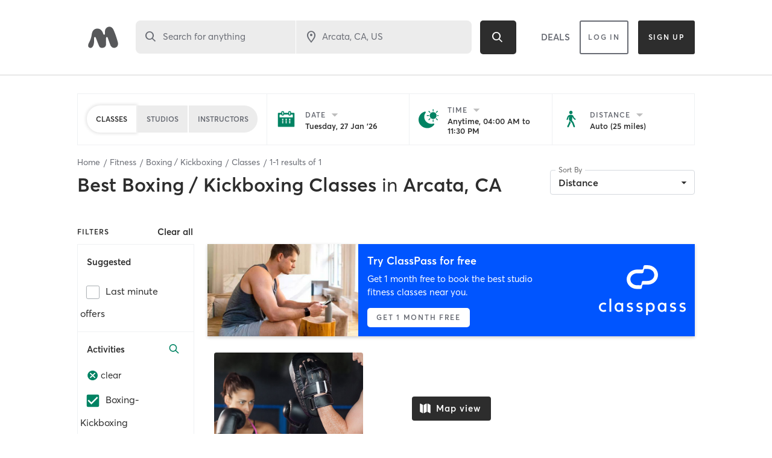

--- FILE ---
content_type: text/html; charset=utf-8
request_url: https://www.google.com/recaptcha/api2/anchor?ar=1&k=6Le95awUAAAAAIXSP9TcpPEng7Y6GdSkt7n46bAR&co=aHR0cHM6Ly93d3cubWluZGJvZHlvbmxpbmUuY29tOjQ0Mw..&hl=en&type=image&v=N67nZn4AqZkNcbeMu4prBgzg&theme=light&size=invisible&badge=bottomright&anchor-ms=20000&execute-ms=30000&cb=i0ftvkoazpve
body_size: 49554
content:
<!DOCTYPE HTML><html dir="ltr" lang="en"><head><meta http-equiv="Content-Type" content="text/html; charset=UTF-8">
<meta http-equiv="X-UA-Compatible" content="IE=edge">
<title>reCAPTCHA</title>
<style type="text/css">
/* cyrillic-ext */
@font-face {
  font-family: 'Roboto';
  font-style: normal;
  font-weight: 400;
  font-stretch: 100%;
  src: url(//fonts.gstatic.com/s/roboto/v48/KFO7CnqEu92Fr1ME7kSn66aGLdTylUAMa3GUBHMdazTgWw.woff2) format('woff2');
  unicode-range: U+0460-052F, U+1C80-1C8A, U+20B4, U+2DE0-2DFF, U+A640-A69F, U+FE2E-FE2F;
}
/* cyrillic */
@font-face {
  font-family: 'Roboto';
  font-style: normal;
  font-weight: 400;
  font-stretch: 100%;
  src: url(//fonts.gstatic.com/s/roboto/v48/KFO7CnqEu92Fr1ME7kSn66aGLdTylUAMa3iUBHMdazTgWw.woff2) format('woff2');
  unicode-range: U+0301, U+0400-045F, U+0490-0491, U+04B0-04B1, U+2116;
}
/* greek-ext */
@font-face {
  font-family: 'Roboto';
  font-style: normal;
  font-weight: 400;
  font-stretch: 100%;
  src: url(//fonts.gstatic.com/s/roboto/v48/KFO7CnqEu92Fr1ME7kSn66aGLdTylUAMa3CUBHMdazTgWw.woff2) format('woff2');
  unicode-range: U+1F00-1FFF;
}
/* greek */
@font-face {
  font-family: 'Roboto';
  font-style: normal;
  font-weight: 400;
  font-stretch: 100%;
  src: url(//fonts.gstatic.com/s/roboto/v48/KFO7CnqEu92Fr1ME7kSn66aGLdTylUAMa3-UBHMdazTgWw.woff2) format('woff2');
  unicode-range: U+0370-0377, U+037A-037F, U+0384-038A, U+038C, U+038E-03A1, U+03A3-03FF;
}
/* math */
@font-face {
  font-family: 'Roboto';
  font-style: normal;
  font-weight: 400;
  font-stretch: 100%;
  src: url(//fonts.gstatic.com/s/roboto/v48/KFO7CnqEu92Fr1ME7kSn66aGLdTylUAMawCUBHMdazTgWw.woff2) format('woff2');
  unicode-range: U+0302-0303, U+0305, U+0307-0308, U+0310, U+0312, U+0315, U+031A, U+0326-0327, U+032C, U+032F-0330, U+0332-0333, U+0338, U+033A, U+0346, U+034D, U+0391-03A1, U+03A3-03A9, U+03B1-03C9, U+03D1, U+03D5-03D6, U+03F0-03F1, U+03F4-03F5, U+2016-2017, U+2034-2038, U+203C, U+2040, U+2043, U+2047, U+2050, U+2057, U+205F, U+2070-2071, U+2074-208E, U+2090-209C, U+20D0-20DC, U+20E1, U+20E5-20EF, U+2100-2112, U+2114-2115, U+2117-2121, U+2123-214F, U+2190, U+2192, U+2194-21AE, U+21B0-21E5, U+21F1-21F2, U+21F4-2211, U+2213-2214, U+2216-22FF, U+2308-230B, U+2310, U+2319, U+231C-2321, U+2336-237A, U+237C, U+2395, U+239B-23B7, U+23D0, U+23DC-23E1, U+2474-2475, U+25AF, U+25B3, U+25B7, U+25BD, U+25C1, U+25CA, U+25CC, U+25FB, U+266D-266F, U+27C0-27FF, U+2900-2AFF, U+2B0E-2B11, U+2B30-2B4C, U+2BFE, U+3030, U+FF5B, U+FF5D, U+1D400-1D7FF, U+1EE00-1EEFF;
}
/* symbols */
@font-face {
  font-family: 'Roboto';
  font-style: normal;
  font-weight: 400;
  font-stretch: 100%;
  src: url(//fonts.gstatic.com/s/roboto/v48/KFO7CnqEu92Fr1ME7kSn66aGLdTylUAMaxKUBHMdazTgWw.woff2) format('woff2');
  unicode-range: U+0001-000C, U+000E-001F, U+007F-009F, U+20DD-20E0, U+20E2-20E4, U+2150-218F, U+2190, U+2192, U+2194-2199, U+21AF, U+21E6-21F0, U+21F3, U+2218-2219, U+2299, U+22C4-22C6, U+2300-243F, U+2440-244A, U+2460-24FF, U+25A0-27BF, U+2800-28FF, U+2921-2922, U+2981, U+29BF, U+29EB, U+2B00-2BFF, U+4DC0-4DFF, U+FFF9-FFFB, U+10140-1018E, U+10190-1019C, U+101A0, U+101D0-101FD, U+102E0-102FB, U+10E60-10E7E, U+1D2C0-1D2D3, U+1D2E0-1D37F, U+1F000-1F0FF, U+1F100-1F1AD, U+1F1E6-1F1FF, U+1F30D-1F30F, U+1F315, U+1F31C, U+1F31E, U+1F320-1F32C, U+1F336, U+1F378, U+1F37D, U+1F382, U+1F393-1F39F, U+1F3A7-1F3A8, U+1F3AC-1F3AF, U+1F3C2, U+1F3C4-1F3C6, U+1F3CA-1F3CE, U+1F3D4-1F3E0, U+1F3ED, U+1F3F1-1F3F3, U+1F3F5-1F3F7, U+1F408, U+1F415, U+1F41F, U+1F426, U+1F43F, U+1F441-1F442, U+1F444, U+1F446-1F449, U+1F44C-1F44E, U+1F453, U+1F46A, U+1F47D, U+1F4A3, U+1F4B0, U+1F4B3, U+1F4B9, U+1F4BB, U+1F4BF, U+1F4C8-1F4CB, U+1F4D6, U+1F4DA, U+1F4DF, U+1F4E3-1F4E6, U+1F4EA-1F4ED, U+1F4F7, U+1F4F9-1F4FB, U+1F4FD-1F4FE, U+1F503, U+1F507-1F50B, U+1F50D, U+1F512-1F513, U+1F53E-1F54A, U+1F54F-1F5FA, U+1F610, U+1F650-1F67F, U+1F687, U+1F68D, U+1F691, U+1F694, U+1F698, U+1F6AD, U+1F6B2, U+1F6B9-1F6BA, U+1F6BC, U+1F6C6-1F6CF, U+1F6D3-1F6D7, U+1F6E0-1F6EA, U+1F6F0-1F6F3, U+1F6F7-1F6FC, U+1F700-1F7FF, U+1F800-1F80B, U+1F810-1F847, U+1F850-1F859, U+1F860-1F887, U+1F890-1F8AD, U+1F8B0-1F8BB, U+1F8C0-1F8C1, U+1F900-1F90B, U+1F93B, U+1F946, U+1F984, U+1F996, U+1F9E9, U+1FA00-1FA6F, U+1FA70-1FA7C, U+1FA80-1FA89, U+1FA8F-1FAC6, U+1FACE-1FADC, U+1FADF-1FAE9, U+1FAF0-1FAF8, U+1FB00-1FBFF;
}
/* vietnamese */
@font-face {
  font-family: 'Roboto';
  font-style: normal;
  font-weight: 400;
  font-stretch: 100%;
  src: url(//fonts.gstatic.com/s/roboto/v48/KFO7CnqEu92Fr1ME7kSn66aGLdTylUAMa3OUBHMdazTgWw.woff2) format('woff2');
  unicode-range: U+0102-0103, U+0110-0111, U+0128-0129, U+0168-0169, U+01A0-01A1, U+01AF-01B0, U+0300-0301, U+0303-0304, U+0308-0309, U+0323, U+0329, U+1EA0-1EF9, U+20AB;
}
/* latin-ext */
@font-face {
  font-family: 'Roboto';
  font-style: normal;
  font-weight: 400;
  font-stretch: 100%;
  src: url(//fonts.gstatic.com/s/roboto/v48/KFO7CnqEu92Fr1ME7kSn66aGLdTylUAMa3KUBHMdazTgWw.woff2) format('woff2');
  unicode-range: U+0100-02BA, U+02BD-02C5, U+02C7-02CC, U+02CE-02D7, U+02DD-02FF, U+0304, U+0308, U+0329, U+1D00-1DBF, U+1E00-1E9F, U+1EF2-1EFF, U+2020, U+20A0-20AB, U+20AD-20C0, U+2113, U+2C60-2C7F, U+A720-A7FF;
}
/* latin */
@font-face {
  font-family: 'Roboto';
  font-style: normal;
  font-weight: 400;
  font-stretch: 100%;
  src: url(//fonts.gstatic.com/s/roboto/v48/KFO7CnqEu92Fr1ME7kSn66aGLdTylUAMa3yUBHMdazQ.woff2) format('woff2');
  unicode-range: U+0000-00FF, U+0131, U+0152-0153, U+02BB-02BC, U+02C6, U+02DA, U+02DC, U+0304, U+0308, U+0329, U+2000-206F, U+20AC, U+2122, U+2191, U+2193, U+2212, U+2215, U+FEFF, U+FFFD;
}
/* cyrillic-ext */
@font-face {
  font-family: 'Roboto';
  font-style: normal;
  font-weight: 500;
  font-stretch: 100%;
  src: url(//fonts.gstatic.com/s/roboto/v48/KFO7CnqEu92Fr1ME7kSn66aGLdTylUAMa3GUBHMdazTgWw.woff2) format('woff2');
  unicode-range: U+0460-052F, U+1C80-1C8A, U+20B4, U+2DE0-2DFF, U+A640-A69F, U+FE2E-FE2F;
}
/* cyrillic */
@font-face {
  font-family: 'Roboto';
  font-style: normal;
  font-weight: 500;
  font-stretch: 100%;
  src: url(//fonts.gstatic.com/s/roboto/v48/KFO7CnqEu92Fr1ME7kSn66aGLdTylUAMa3iUBHMdazTgWw.woff2) format('woff2');
  unicode-range: U+0301, U+0400-045F, U+0490-0491, U+04B0-04B1, U+2116;
}
/* greek-ext */
@font-face {
  font-family: 'Roboto';
  font-style: normal;
  font-weight: 500;
  font-stretch: 100%;
  src: url(//fonts.gstatic.com/s/roboto/v48/KFO7CnqEu92Fr1ME7kSn66aGLdTylUAMa3CUBHMdazTgWw.woff2) format('woff2');
  unicode-range: U+1F00-1FFF;
}
/* greek */
@font-face {
  font-family: 'Roboto';
  font-style: normal;
  font-weight: 500;
  font-stretch: 100%;
  src: url(//fonts.gstatic.com/s/roboto/v48/KFO7CnqEu92Fr1ME7kSn66aGLdTylUAMa3-UBHMdazTgWw.woff2) format('woff2');
  unicode-range: U+0370-0377, U+037A-037F, U+0384-038A, U+038C, U+038E-03A1, U+03A3-03FF;
}
/* math */
@font-face {
  font-family: 'Roboto';
  font-style: normal;
  font-weight: 500;
  font-stretch: 100%;
  src: url(//fonts.gstatic.com/s/roboto/v48/KFO7CnqEu92Fr1ME7kSn66aGLdTylUAMawCUBHMdazTgWw.woff2) format('woff2');
  unicode-range: U+0302-0303, U+0305, U+0307-0308, U+0310, U+0312, U+0315, U+031A, U+0326-0327, U+032C, U+032F-0330, U+0332-0333, U+0338, U+033A, U+0346, U+034D, U+0391-03A1, U+03A3-03A9, U+03B1-03C9, U+03D1, U+03D5-03D6, U+03F0-03F1, U+03F4-03F5, U+2016-2017, U+2034-2038, U+203C, U+2040, U+2043, U+2047, U+2050, U+2057, U+205F, U+2070-2071, U+2074-208E, U+2090-209C, U+20D0-20DC, U+20E1, U+20E5-20EF, U+2100-2112, U+2114-2115, U+2117-2121, U+2123-214F, U+2190, U+2192, U+2194-21AE, U+21B0-21E5, U+21F1-21F2, U+21F4-2211, U+2213-2214, U+2216-22FF, U+2308-230B, U+2310, U+2319, U+231C-2321, U+2336-237A, U+237C, U+2395, U+239B-23B7, U+23D0, U+23DC-23E1, U+2474-2475, U+25AF, U+25B3, U+25B7, U+25BD, U+25C1, U+25CA, U+25CC, U+25FB, U+266D-266F, U+27C0-27FF, U+2900-2AFF, U+2B0E-2B11, U+2B30-2B4C, U+2BFE, U+3030, U+FF5B, U+FF5D, U+1D400-1D7FF, U+1EE00-1EEFF;
}
/* symbols */
@font-face {
  font-family: 'Roboto';
  font-style: normal;
  font-weight: 500;
  font-stretch: 100%;
  src: url(//fonts.gstatic.com/s/roboto/v48/KFO7CnqEu92Fr1ME7kSn66aGLdTylUAMaxKUBHMdazTgWw.woff2) format('woff2');
  unicode-range: U+0001-000C, U+000E-001F, U+007F-009F, U+20DD-20E0, U+20E2-20E4, U+2150-218F, U+2190, U+2192, U+2194-2199, U+21AF, U+21E6-21F0, U+21F3, U+2218-2219, U+2299, U+22C4-22C6, U+2300-243F, U+2440-244A, U+2460-24FF, U+25A0-27BF, U+2800-28FF, U+2921-2922, U+2981, U+29BF, U+29EB, U+2B00-2BFF, U+4DC0-4DFF, U+FFF9-FFFB, U+10140-1018E, U+10190-1019C, U+101A0, U+101D0-101FD, U+102E0-102FB, U+10E60-10E7E, U+1D2C0-1D2D3, U+1D2E0-1D37F, U+1F000-1F0FF, U+1F100-1F1AD, U+1F1E6-1F1FF, U+1F30D-1F30F, U+1F315, U+1F31C, U+1F31E, U+1F320-1F32C, U+1F336, U+1F378, U+1F37D, U+1F382, U+1F393-1F39F, U+1F3A7-1F3A8, U+1F3AC-1F3AF, U+1F3C2, U+1F3C4-1F3C6, U+1F3CA-1F3CE, U+1F3D4-1F3E0, U+1F3ED, U+1F3F1-1F3F3, U+1F3F5-1F3F7, U+1F408, U+1F415, U+1F41F, U+1F426, U+1F43F, U+1F441-1F442, U+1F444, U+1F446-1F449, U+1F44C-1F44E, U+1F453, U+1F46A, U+1F47D, U+1F4A3, U+1F4B0, U+1F4B3, U+1F4B9, U+1F4BB, U+1F4BF, U+1F4C8-1F4CB, U+1F4D6, U+1F4DA, U+1F4DF, U+1F4E3-1F4E6, U+1F4EA-1F4ED, U+1F4F7, U+1F4F9-1F4FB, U+1F4FD-1F4FE, U+1F503, U+1F507-1F50B, U+1F50D, U+1F512-1F513, U+1F53E-1F54A, U+1F54F-1F5FA, U+1F610, U+1F650-1F67F, U+1F687, U+1F68D, U+1F691, U+1F694, U+1F698, U+1F6AD, U+1F6B2, U+1F6B9-1F6BA, U+1F6BC, U+1F6C6-1F6CF, U+1F6D3-1F6D7, U+1F6E0-1F6EA, U+1F6F0-1F6F3, U+1F6F7-1F6FC, U+1F700-1F7FF, U+1F800-1F80B, U+1F810-1F847, U+1F850-1F859, U+1F860-1F887, U+1F890-1F8AD, U+1F8B0-1F8BB, U+1F8C0-1F8C1, U+1F900-1F90B, U+1F93B, U+1F946, U+1F984, U+1F996, U+1F9E9, U+1FA00-1FA6F, U+1FA70-1FA7C, U+1FA80-1FA89, U+1FA8F-1FAC6, U+1FACE-1FADC, U+1FADF-1FAE9, U+1FAF0-1FAF8, U+1FB00-1FBFF;
}
/* vietnamese */
@font-face {
  font-family: 'Roboto';
  font-style: normal;
  font-weight: 500;
  font-stretch: 100%;
  src: url(//fonts.gstatic.com/s/roboto/v48/KFO7CnqEu92Fr1ME7kSn66aGLdTylUAMa3OUBHMdazTgWw.woff2) format('woff2');
  unicode-range: U+0102-0103, U+0110-0111, U+0128-0129, U+0168-0169, U+01A0-01A1, U+01AF-01B0, U+0300-0301, U+0303-0304, U+0308-0309, U+0323, U+0329, U+1EA0-1EF9, U+20AB;
}
/* latin-ext */
@font-face {
  font-family: 'Roboto';
  font-style: normal;
  font-weight: 500;
  font-stretch: 100%;
  src: url(//fonts.gstatic.com/s/roboto/v48/KFO7CnqEu92Fr1ME7kSn66aGLdTylUAMa3KUBHMdazTgWw.woff2) format('woff2');
  unicode-range: U+0100-02BA, U+02BD-02C5, U+02C7-02CC, U+02CE-02D7, U+02DD-02FF, U+0304, U+0308, U+0329, U+1D00-1DBF, U+1E00-1E9F, U+1EF2-1EFF, U+2020, U+20A0-20AB, U+20AD-20C0, U+2113, U+2C60-2C7F, U+A720-A7FF;
}
/* latin */
@font-face {
  font-family: 'Roboto';
  font-style: normal;
  font-weight: 500;
  font-stretch: 100%;
  src: url(//fonts.gstatic.com/s/roboto/v48/KFO7CnqEu92Fr1ME7kSn66aGLdTylUAMa3yUBHMdazQ.woff2) format('woff2');
  unicode-range: U+0000-00FF, U+0131, U+0152-0153, U+02BB-02BC, U+02C6, U+02DA, U+02DC, U+0304, U+0308, U+0329, U+2000-206F, U+20AC, U+2122, U+2191, U+2193, U+2212, U+2215, U+FEFF, U+FFFD;
}
/* cyrillic-ext */
@font-face {
  font-family: 'Roboto';
  font-style: normal;
  font-weight: 900;
  font-stretch: 100%;
  src: url(//fonts.gstatic.com/s/roboto/v48/KFO7CnqEu92Fr1ME7kSn66aGLdTylUAMa3GUBHMdazTgWw.woff2) format('woff2');
  unicode-range: U+0460-052F, U+1C80-1C8A, U+20B4, U+2DE0-2DFF, U+A640-A69F, U+FE2E-FE2F;
}
/* cyrillic */
@font-face {
  font-family: 'Roboto';
  font-style: normal;
  font-weight: 900;
  font-stretch: 100%;
  src: url(//fonts.gstatic.com/s/roboto/v48/KFO7CnqEu92Fr1ME7kSn66aGLdTylUAMa3iUBHMdazTgWw.woff2) format('woff2');
  unicode-range: U+0301, U+0400-045F, U+0490-0491, U+04B0-04B1, U+2116;
}
/* greek-ext */
@font-face {
  font-family: 'Roboto';
  font-style: normal;
  font-weight: 900;
  font-stretch: 100%;
  src: url(//fonts.gstatic.com/s/roboto/v48/KFO7CnqEu92Fr1ME7kSn66aGLdTylUAMa3CUBHMdazTgWw.woff2) format('woff2');
  unicode-range: U+1F00-1FFF;
}
/* greek */
@font-face {
  font-family: 'Roboto';
  font-style: normal;
  font-weight: 900;
  font-stretch: 100%;
  src: url(//fonts.gstatic.com/s/roboto/v48/KFO7CnqEu92Fr1ME7kSn66aGLdTylUAMa3-UBHMdazTgWw.woff2) format('woff2');
  unicode-range: U+0370-0377, U+037A-037F, U+0384-038A, U+038C, U+038E-03A1, U+03A3-03FF;
}
/* math */
@font-face {
  font-family: 'Roboto';
  font-style: normal;
  font-weight: 900;
  font-stretch: 100%;
  src: url(//fonts.gstatic.com/s/roboto/v48/KFO7CnqEu92Fr1ME7kSn66aGLdTylUAMawCUBHMdazTgWw.woff2) format('woff2');
  unicode-range: U+0302-0303, U+0305, U+0307-0308, U+0310, U+0312, U+0315, U+031A, U+0326-0327, U+032C, U+032F-0330, U+0332-0333, U+0338, U+033A, U+0346, U+034D, U+0391-03A1, U+03A3-03A9, U+03B1-03C9, U+03D1, U+03D5-03D6, U+03F0-03F1, U+03F4-03F5, U+2016-2017, U+2034-2038, U+203C, U+2040, U+2043, U+2047, U+2050, U+2057, U+205F, U+2070-2071, U+2074-208E, U+2090-209C, U+20D0-20DC, U+20E1, U+20E5-20EF, U+2100-2112, U+2114-2115, U+2117-2121, U+2123-214F, U+2190, U+2192, U+2194-21AE, U+21B0-21E5, U+21F1-21F2, U+21F4-2211, U+2213-2214, U+2216-22FF, U+2308-230B, U+2310, U+2319, U+231C-2321, U+2336-237A, U+237C, U+2395, U+239B-23B7, U+23D0, U+23DC-23E1, U+2474-2475, U+25AF, U+25B3, U+25B7, U+25BD, U+25C1, U+25CA, U+25CC, U+25FB, U+266D-266F, U+27C0-27FF, U+2900-2AFF, U+2B0E-2B11, U+2B30-2B4C, U+2BFE, U+3030, U+FF5B, U+FF5D, U+1D400-1D7FF, U+1EE00-1EEFF;
}
/* symbols */
@font-face {
  font-family: 'Roboto';
  font-style: normal;
  font-weight: 900;
  font-stretch: 100%;
  src: url(//fonts.gstatic.com/s/roboto/v48/KFO7CnqEu92Fr1ME7kSn66aGLdTylUAMaxKUBHMdazTgWw.woff2) format('woff2');
  unicode-range: U+0001-000C, U+000E-001F, U+007F-009F, U+20DD-20E0, U+20E2-20E4, U+2150-218F, U+2190, U+2192, U+2194-2199, U+21AF, U+21E6-21F0, U+21F3, U+2218-2219, U+2299, U+22C4-22C6, U+2300-243F, U+2440-244A, U+2460-24FF, U+25A0-27BF, U+2800-28FF, U+2921-2922, U+2981, U+29BF, U+29EB, U+2B00-2BFF, U+4DC0-4DFF, U+FFF9-FFFB, U+10140-1018E, U+10190-1019C, U+101A0, U+101D0-101FD, U+102E0-102FB, U+10E60-10E7E, U+1D2C0-1D2D3, U+1D2E0-1D37F, U+1F000-1F0FF, U+1F100-1F1AD, U+1F1E6-1F1FF, U+1F30D-1F30F, U+1F315, U+1F31C, U+1F31E, U+1F320-1F32C, U+1F336, U+1F378, U+1F37D, U+1F382, U+1F393-1F39F, U+1F3A7-1F3A8, U+1F3AC-1F3AF, U+1F3C2, U+1F3C4-1F3C6, U+1F3CA-1F3CE, U+1F3D4-1F3E0, U+1F3ED, U+1F3F1-1F3F3, U+1F3F5-1F3F7, U+1F408, U+1F415, U+1F41F, U+1F426, U+1F43F, U+1F441-1F442, U+1F444, U+1F446-1F449, U+1F44C-1F44E, U+1F453, U+1F46A, U+1F47D, U+1F4A3, U+1F4B0, U+1F4B3, U+1F4B9, U+1F4BB, U+1F4BF, U+1F4C8-1F4CB, U+1F4D6, U+1F4DA, U+1F4DF, U+1F4E3-1F4E6, U+1F4EA-1F4ED, U+1F4F7, U+1F4F9-1F4FB, U+1F4FD-1F4FE, U+1F503, U+1F507-1F50B, U+1F50D, U+1F512-1F513, U+1F53E-1F54A, U+1F54F-1F5FA, U+1F610, U+1F650-1F67F, U+1F687, U+1F68D, U+1F691, U+1F694, U+1F698, U+1F6AD, U+1F6B2, U+1F6B9-1F6BA, U+1F6BC, U+1F6C6-1F6CF, U+1F6D3-1F6D7, U+1F6E0-1F6EA, U+1F6F0-1F6F3, U+1F6F7-1F6FC, U+1F700-1F7FF, U+1F800-1F80B, U+1F810-1F847, U+1F850-1F859, U+1F860-1F887, U+1F890-1F8AD, U+1F8B0-1F8BB, U+1F8C0-1F8C1, U+1F900-1F90B, U+1F93B, U+1F946, U+1F984, U+1F996, U+1F9E9, U+1FA00-1FA6F, U+1FA70-1FA7C, U+1FA80-1FA89, U+1FA8F-1FAC6, U+1FACE-1FADC, U+1FADF-1FAE9, U+1FAF0-1FAF8, U+1FB00-1FBFF;
}
/* vietnamese */
@font-face {
  font-family: 'Roboto';
  font-style: normal;
  font-weight: 900;
  font-stretch: 100%;
  src: url(//fonts.gstatic.com/s/roboto/v48/KFO7CnqEu92Fr1ME7kSn66aGLdTylUAMa3OUBHMdazTgWw.woff2) format('woff2');
  unicode-range: U+0102-0103, U+0110-0111, U+0128-0129, U+0168-0169, U+01A0-01A1, U+01AF-01B0, U+0300-0301, U+0303-0304, U+0308-0309, U+0323, U+0329, U+1EA0-1EF9, U+20AB;
}
/* latin-ext */
@font-face {
  font-family: 'Roboto';
  font-style: normal;
  font-weight: 900;
  font-stretch: 100%;
  src: url(//fonts.gstatic.com/s/roboto/v48/KFO7CnqEu92Fr1ME7kSn66aGLdTylUAMa3KUBHMdazTgWw.woff2) format('woff2');
  unicode-range: U+0100-02BA, U+02BD-02C5, U+02C7-02CC, U+02CE-02D7, U+02DD-02FF, U+0304, U+0308, U+0329, U+1D00-1DBF, U+1E00-1E9F, U+1EF2-1EFF, U+2020, U+20A0-20AB, U+20AD-20C0, U+2113, U+2C60-2C7F, U+A720-A7FF;
}
/* latin */
@font-face {
  font-family: 'Roboto';
  font-style: normal;
  font-weight: 900;
  font-stretch: 100%;
  src: url(//fonts.gstatic.com/s/roboto/v48/KFO7CnqEu92Fr1ME7kSn66aGLdTylUAMa3yUBHMdazQ.woff2) format('woff2');
  unicode-range: U+0000-00FF, U+0131, U+0152-0153, U+02BB-02BC, U+02C6, U+02DA, U+02DC, U+0304, U+0308, U+0329, U+2000-206F, U+20AC, U+2122, U+2191, U+2193, U+2212, U+2215, U+FEFF, U+FFFD;
}

</style>
<link rel="stylesheet" type="text/css" href="https://www.gstatic.com/recaptcha/releases/N67nZn4AqZkNcbeMu4prBgzg/styles__ltr.css">
<script nonce="JBf_-YgHjj7YPvQ_AdIzaQ" type="text/javascript">window['__recaptcha_api'] = 'https://www.google.com/recaptcha/api2/';</script>
<script type="text/javascript" src="https://www.gstatic.com/recaptcha/releases/N67nZn4AqZkNcbeMu4prBgzg/recaptcha__en.js" nonce="JBf_-YgHjj7YPvQ_AdIzaQ">
      
    </script></head>
<body><div id="rc-anchor-alert" class="rc-anchor-alert"></div>
<input type="hidden" id="recaptcha-token" value="[base64]">
<script type="text/javascript" nonce="JBf_-YgHjj7YPvQ_AdIzaQ">
      recaptcha.anchor.Main.init("[\x22ainput\x22,[\x22bgdata\x22,\x22\x22,\[base64]/[base64]/[base64]/bmV3IHJbeF0oY1swXSk6RT09Mj9uZXcgclt4XShjWzBdLGNbMV0pOkU9PTM/bmV3IHJbeF0oY1swXSxjWzFdLGNbMl0pOkU9PTQ/[base64]/[base64]/[base64]/[base64]/[base64]/[base64]/[base64]/[base64]\x22,\[base64]\\u003d\\u003d\x22,\x22wpLDrcOgwqvCrsOew6XDp8O/[base64]/CoRlUwpjDucKIw6nDt8OzwqbDlcO5DMOLwrfCjHnDpELDtgQDw7BDwpbCq3g/[base64]/DiMOxw5vDs8KoJnsMw5U4KBXDo1TDqcObAcK0wrDDlRDDn8OXw6Vww4UJwqxHwrpWw6DCswpnw40bUyB0wqjDk8K+w7PCtsKLwoDDk8K4w44HSUAiUcKFw74XcEd5DCRVEkzDiMKiwroaU8Kew6kIRMKlcUvClTPDm8KSwpfDknA/w43ChRJSPsKfw7/DmF8pMMOpVnXDmMK3w7XDhcKXO8OnS8OFwq/CnxzCug1OMxvDkcKUFcKEwqbCoGPDp8KAwqhgw67CnxXCiWfCgcObKsO2w4owVcOiw7PDtcO9w5BBwpjDjEDCjyo/YAY1OFc7O8OOXkXCoRjDrcOmw7/DicOGw6QuwrPCoz9tw7t3wpDDrsK1RjARO8KNdMOEcsOlwp/DrsO4w6vCrn7DvjtNLMOEJsKAecK1P8OXw6XDv10cwqzCvThsw5UnwrELw4TDqcKKwojDt2fChHHDtMOuGwjDrgDCsMODHU4pwql3w53CrcOdw6hzNALCg8KZNUx/Nm8ZPMOsw6lKwoUmGAZsw59qwp/[base64]/DrcOpYsKrZsKbwpvCkiDDpcOoemoOw4vDqjjDhMK7NMONPsOAw4HCt8KiDcKKwrrChsOrZcKUw7/Cm8KawpnCpsO6XDMCw6XDuwTDncKUw51CTcKOw4hRWMOaUMOaT2jDr8KxBcKtLsKswphURcOSw4TCgWRgwrAqDD8aPMOMSDrChHILBcOhc8Ojw6TDiTHCnWbDmUMEw7vCmlEwwoHCkhloNDfDjMOMw4EGw5FtHSXCgjEaw4rCliUMGn/[base64]/DlTPCoBsBw48Pw7/Do8K/w6vClVAOCGJcZsOVIsOZLcODw7TDuwxqwpnCqsOaWxMNV8OQTsOiwpjDl8OFHjLDg8Kjw7c4w7YvQwvDisKATxDCiFRiw7jCpsKVdcKKwrDCk20Pw7TDt8K0PMOXIsKXwpYBOkfCtjcNRW1qwr7CqQQzLsK6w4zCrAXDosOywoQPORjCmG/CocO5wrpNIHFewrIUck/[base64]/DvMOWBHfCk8K3wpUoD8KBIRfDrmfDgMO4w7TDuDjCvcKRUDnDoRHDryhGVMKlw4gNw6Eaw7EqwrVhw6d/SCNiDF4QbsOgw4DCjcK4JlXCkiTCpcOnw55uwpHCrMKpIRfCuiNadcOaecKaNh7Dmh8FA8ODLUnCs2jDn3A/[base64]/[base64]/RMKpGyTCsBt5LcONwoxJwpfDtsOATTvDi8O2wopnSMKed0jDm0EUwrRzw4p/[base64]/DrR4XwrrCq8KSwr5DDMK1DsOyJXXDtcK5OnFKwpxyBQkORHHDmMKwwrM/N2FKM8O3wpvCjk3CicKZw6MgwopAwoDDqMORGQNkBMOdCArDvTnDkMOawrV6PHzDr8OAFkXCu8KNw4IPwrZAw5pcKDfDksOOMcKff8KfYEh1wp/DgnRZAzvCnkhgBsKsLxR6w4vChsKwBWXDp8KON8KYwpzChcKba8OfwrMvwrvDpsK9NsKTw63CnMKPRMKkIETDjR/CsjwFf8K/w5TDiMO8w61ww5wzH8KOwpJFIDPDvC54KMO3I8KUSx88w7R2HsOCWMK9wobCtcK8wph7RgbCssOXwozCkRnDvBHDucOrUsKawoXDj2nDp0jDg0DCpHgawp83VsKlw4zCsMOWwpsywp/[base64]/[base64]/[base64]/CkDMcwpENdcK4woTDv8K7e8KnFFHDpMKvw7LDsyR9dUowwrYBNMKQW8K4BgLCjcOhw4LDusOQV8OxDWUGGBQbwovCnn4Vw5HCswbDgH43wp3DjMOtw7HDmgbDvsKcBFY1G8K2w6DDmV5dw77DocOawpfDucKbFTPCrnVFMy5jdw/Di1DCvEHDr3USwoA6w6DDh8ODSEAEw43CgcO7w6UkdXLDg8K3c8K1YMObJMKUwrBQI0UZw7BEw67DhkTDtMKEdsKPwrvDlcKjw5HDqyJWRmhzw4F7I8Kzw6dyLQ3DnUbCisOjw5fCosKbw4HCkcOkByTDgsOhwqbClgTDosOgFnPDoMOEwqPDjQ/Cpj4vw4o/w6rCvsKVW1RJc1zDi8Otw6bCgsKUV8OSb8OVEsKMesKDKsOhViPCuBVrPMKqwpnDmsKZwqPClTwUMsKTwqrDrMO6XVoJwo/Dg8KdIHXClU0qdQHCqyIDSMOKejPDqFMRU3zCmsKtWi7ChmE4wplOMcOFU8Kew7vDv8O7wpsqwo3DiBvCncKXw4jCv3Qzwq/CuMKWw45GwoB/K8O4w7AtOcOKRlk5w5HCl8K3w4IUwpFKwpLCjMKjeMOdFMOyOMKtXcK/woIMaQbCkFLCssO7wrh1LMOif8KzeCXDicOqw41vwqPCjUfDu3nCkcOGw7Bpw7dRW8KdwprDnsO6JMKnasOvwoHDkmhfw6NFST9ZwrQ3woZQwrU1UBYSwqvDggccYsKTwqpDw6PDmQ7Cug1PX3/DhGLCmMOQw6N3w5TCkEvCrMO9wr3DksObSnkFwozDssOuDMKaw4fDg0zCjnPClMKDw47Dn8KTMUHDvWDCmw/[base64]/[base64]/CtzHDs1Jtwq8MwqHDl8Onw6sOw68+I8OoFy9Qw4/[base64]/[base64]/Clnp9w5YjeFnDkhvDnMKWdsKDwonDvxRgP0zCvkLCl13Cq8OpS8Kow5jDrWPClT/DhMKKZ1YGN8OCJsK1MycICxBJwqvCmHQKw7LCmMKVwpU4w7vCpsKtw5YwFXM+GsOIw6/[base64]/Cj3TCliR0wrTCkMOaZiLCr8OeY8KHw5omw7PDhxcnwqtaBEgmwobDmE7Cm8OJQMOYw6LDkMOpwonDtwTCmMOOC8OpwqJvw7bDk8KNwonCisKPTcKJdVxYSMKZJRTDqD7Cu8KHKsOXwrHDuMOJFyc/wqXDusOKwoIAw5TCuzPDlcOqw6vDnsOuw4XCtMOew49pAz1gYVzDk20Aw5wCwqhTMVp8H1zDn8OVw43CinrCsMOyExLCtx/Ci8KSBsKkKWDCo8OpDcKowqJ/NkMkR8Kmwr9NwqTCszdJwrfCjsKSOcKRwossw40HJ8O1BxnCk8KhIMKUZA9vwovCisKtKcKkwq40woVyegdcw6jDoAQKMcKMO8KuaHchw4MSw73CmMOjIMO8w7FpFcOQBcKZaRN/wqbCpMKQGcKGGMKBecOfUsOZf8KZBXAjFMKHwo8vw5zCr8K5w4hBASfCiMOfwpjConV8SyAIwoDDgHxtw6/[base64]/[base64]/DhcKLw4jCgBtdw5ZTwqFjw6R8w7fCrCl1w4F6BBrDsMOHFy/DrUTDpsOZPsOdw5RBw7pFI8ONwqfDosKWLGLClmQWFibCkQEDwqEUw7jDsFAtAXjCjmY4H8KjUD0xw5lSNQ1+wqLCksKvB0lpwo5Vwp5EwropJMK1dMOZw5nCp8KAwrXCt8OOw45IwoPCgyNlwo/Diw7Cj8KiDgzCgUjDt8OMLMOoLRIZw44vw7NRIE/Cjipmwoo8w7h0Il8RdMOvLcOASMKBM8Kjw75Nw7zCgsO9AVrCpiJkwqISC8KHw6zDnlppd3DDpgXDqAZvw5PClwpxacO9GSvCoGzCqiJPOzfDvcOAw6lYcsKXEcKBwpB1wpEkwpEYImRvwqnDosOjwrLCs0ZtwoLDkWEzKFlaBcOWw4/CikPCtCkQwpjDqhcnF1soKcOvF0nCosK1wrPDvcKpTHHDsGNuO8KxwqMERHjCl8OowpwTCEEyJsOfwpzDgzbDh8OfwpUqWzDCtkRiw611wpxuLsO2eh3DrQHDhcOJwrVkw5lTQ0/Dr8O1PzPCosOiwqfDj8K7ewFwFMK/wq/DkzwzVEsZwqUIBinDqGLCgTt3S8O/w5Uvw5LCilPDm3HClzvDv0rCszXDg8K/TsOWSxwewoorSTBrw6Jyw70pIcKkMykMXFwdJm8Ow7TCvUfDiQjCscOBw78twocJw7TDrMKrw6xeasKXwqrDi8OKOCTCoHTDj8Kvwrx2woRSw50WFHjChyp/w7sLawXDrsKqL8OeVjrCrV40Y8OkwqMoeGdcHMOew6rCryUuw5XDisKGw4/Cn8OPNi1jScKuwonCh8OZYwHCjMOBw6nClDLCrsOywqXCsMKqwrJUADPCvcKEAMO3UTrDusKIwpLCkz8AwrLDpXEfwqvCgwU6woXCs8KhwrAqwqcQwoTDmMKSZ8Oywp3DqDFKw5Apw61/w4zDr8KQw5QWw7NlKcOhOBLDn1/Dv8O/w7w7w6AFw544w5AiYghEFcKOFsKZwp03DR3Di3DDlsKWfTk3UcKoNUslw7YnwqbCisO8w6nCmcO3L8KDVcKJYlLDusO1IsK+wqLDnsOvBcOVw6bCqmbDjyrDhh/Dqy8sJsKyBsKmYhzDhcKIKEJYw6fDpD3DjWEUw5/Cv8Kww4Qcw67CrsO8KsOJI8KQF8KFwqUBGjHCl2JGYxnCvcO9aTwbNMKFw4EzwrUhU8OWwoVQwqNawqZCRcOQEMKOw55lfgZuw55twrTCq8OfSsO+TT/ChcOPw6FRw5TDv8KiX8O4w6PDpcOswp4DwrTCjcOXH23DgGwyworDs8KYJFxNV8OJQW/DnsKbwoJsw63Cj8Otwr4ywqrCpHZSw6plwqUPwrsyRmLCjkHCk1/[base64]/DvsKZaMODP8OAGsKHfMOmwo1waTvDpcOYXnjDu8KIwpxROsOFw5NVwpDCs3N8wp7DgWcUIsOJXsOSTMOKa3/CnVXDoDhHwpDCujPCiFtxAFTDpMO1EsO8BWzCv29+asKrwoFHBD/CnxRNw7wVw6jDm8OfwrN5GlrCvhHCuC4Gw4bDjhAlwr/Dh2Fcwo/[base64]/DvsOCw5kIJcOTBMKCGsKRw71gA8OAw77CuMOlUcKZwrDCrcOxFwvDhMOdw7JiEW7Ctm/[base64]/DjkPCvx/Ds8KgS8KGKjXDrDBoNcKLwq0HPMKjwpsiLsOrw4IKwp9ZFMO3wq/[base64]/Dt8Ocw78wS8KvWMKzcFfCvCdVw4jCicOAwrx8w4PDvcKMwofDlm09K8OCwp7CtsKww49LVcOge1XCssO5IQzCj8KMV8KWVl9YdEFFw54Sckh/bMOMTsKww5TCrsKmwpwpZMKNU8KUTDl3CMKRw4/Du3HDi13CvF3CvnpgNMKhVMO1w6Jyw70pw65rEwHCt8Kfck3DocKbesKsw6FLw71vKcKAw53CrsO8wqfDuCrDhcKrw6LCvsKGck7CkFg9dMORwrXClcKswrhbCB5pOR7Dqj5ewovDkGA9w6zDqcO0w7jCtMOuwpXDt3HDrMOQw4LDrE/CtX7CgMOQPkgHwrJBTGXCp8Kkw6rCskLDonXDmsO+Iihvwrkaw7ZvQAdWXyk/fzAAEMO0PsKmOcKAworCo3LCncO9w5dlRkFYHlvCqlMjw4LCgcO2w5zClnlzwqzDmGp5w6zCpA1uwrkeMMKDw69ZP8K6w7sYaggywpzDnUR1VmkOcMK/w45fUig3JMK5ZWzDgcKNKWrCrsKjPsKZJELDp8KBw7x0NcKxw7Viwr7Dji9/[base64]/DiMKowr5Xw6nCkcOrwot2w4HCosOIwozDpsKyUFI/[base64]/w5PDn3gTw6wxwqkiw5zCilJiHcOEwp3DgnQ2w4DCjmzDiMKkMFHDl8Oic2gjeB0hMsKWwp/DhU3CpcOOw73Din7Cg8OGECzCnSxrwr9Hw5J7wpnCnMKwwoILIsKnbDvCu2zCjzjCmzbDh3gpw6/CjsKMHA4Dw6shTMO7wo1uX8KpQkBXccO1acO5acOtwrjCpE/Cr3AeMcO1HTTCgMKcwpLDg3s7w6hFTcKlNsKFw6fDkUB1w47DvS0Cw6/Ct8K0wo/[base64]/CpDnDusODUsOzAhJoHSZHMsKTwpPDnxpcwqfDm07CvhXDnzZTwqXCt8K/wrNuM30Ow47CiETDr8KDO2Jqw6tZPsOCw5IewpdSw4fDvHTDiHR8w5Vjwp8Mw4fDr8OgwrPDr8Kqw6o8O8KiwrbCgyzDrsORUWXCl1nCmcOaNyvCvcKmannCrcOvwrEfEygywq/[base64]/DmHhYw7t3FMKgFMO0wpZHVMK/PFgyw5LCggPDjcKLwoggNMKKCA0BwqV5wpc2AxrDniMNw5I3w4xCw5bCuS7Cn3FGworDrwY5EHrCol11wofDlmXDn3TDjsKLRFUCw4jCmyXDggzDqsK1w7zCicK+w5o8wpl6NQHDtydBw5LCo8KxKMKAwqzCksKJwpIKHcOkL8KqwqRuw4sgRCApQSTDm8OIw4/DpRTCgXjDrkXDk2ICc18BNjjCs8KrNXsmw63DvMKXwrlkPMK3wqJLQynCol0Jw67Cn8OBw5vCuHkYbz/[base64]/[base64]/b0jDhjvCmcKXw7XDqQsNfcKYBsORwqXDgnvCqFfCpMKtJl0Cw7xnCU/DpMOOWsOPw5rDgWzCgMKEw4IsGF9OwobCqcOowq8hw7nCoWLDojnDnx4xwrfDi8Kow6nDpsKkw6/CqR4Ew4AhRsKnd2LCtwPCuW8dwrx3PiBEV8KXw5N0XU00QCPDsznCicO7P8KiYkjClBILw5BKw6zClW5dw7wdOhLCq8K2w7BwwqDCn8K5QXw/w5LDn8KDw7BfIMOJw7VDw63DtcOTwqs9w4lVw5/[base64]/[base64]/DksOmwrXCpcKpwp56wo3Dtzw0TEDDqD7CvnQwaiXDkgEBwovDuwMKBsOtAnxNJsObwqfDi8Kaw5rDg0U3RsKQC8KQE8KBw5wjAcKkBcKfwoLDsETCpcO8wo9DwpXCgWMTBSHCusKMwoxYIjo5w4Yuwq54asKrwofCl046wqE6GgHCr8O/w7FPw53DlMK8QsK6XDtHIAdfUcOUwqLCjsK8Wy1lw6Icw4nDpcOtw5UOw5vDiyYsw6HChyTCiUPCh8O/[base64]/CvR5xWMOQw7DDrsOcwooDwpHDnQwUecK4UE4LDMOmw4MfOcOjW8OTJ0XCg3F8E8KtUw3DtMO6DSDChMKNw7jDhsKsM8OEw4vDq33CnsOyw5HDnCfDgGLCjcOaGsKzw5c/bTt5wpIYN19Hw6TCscKuwofDisOdwrLCnsKPwq1hPcOcwp7CuMKmw7g7VHDDqHwyVUQZwpFvw6JlwrLDrgrDlT5GIALDjMOXcWHCjS7DssOqHgfCsMK5w6XCuMKFfkRwJG98PcKTw5cCH0PCv3xLw4/CnElQw5F1wpvDqcOKIsO4w43DvsKaDG3Cn8OGBsKJw6Y+wqjDgsKoBmbDnVMfw6bDiVYtYMK4bWlzw4vCicOYw5jDkcOsJE7CvRo5D8K6FMOwSMKFw6k5NG7DtcO4w7jCvMK7wrXCkMOSw6ArA8O/wqjDm8KwJVbCmcOPJcKMw6NBwoXCsMKiw654FcOxesO9wrRUwrbCvcKESXnDp8Kdw6fDonIHwoISQsKTwr5UAGzCm8OLRXZ9w5nDgkFawqTCpVDChybClS/CjnspwpHDpcKxw4zCssOiw7pzZsOEScKOV8K1NBLCpsKDOHlhwprDg0xbwoglJR8yNmMaw5zCt8KZwp3DpsOpw7NNw7UsPmIbw507Vx/[base64]/CjDhHPcKdwoZsBixZFsKdw6LCtGnDkMOqwrPDpMK/w5fChMK+acK5VCodV2fDqsOhw5VXLMOdw4TDl3rClcOqw67CjcKqw47CrMKmw7XCgcKnwosaw7BwwqjCqsKtUlbDksK0DR52w5UIKR45w7jDm3TCvhXDksO2w68tbEDCnRRuw4nCglTDkMK/[base64]/JS/Ds1rCtMOXw7rDrMK+wqzDuMOfGXxkwpJlbAxEQ8OBWB3CnMOnd8KqSMKZw5TCrmrDmSoZwrRYw4powozDtjZCMcOcwojDgU5aw5BJAcOwwpzCtcO6w455IMKhHCIwwr/Dq8K/[base64]/Ck8KAHiwMw68jwrp1HxVXY8K+dhbCrcOrw7XDp8KFwpzDicOTwrfCtSnCo8OBFTPCkxMaGXFrworDp8O/AsKsKMKhdmHDhMOIw7tVXcOkBmV3WsOtasOkRRDDl0bDuMOvwrPDmcOtc8OSwq/DssKUw4zChBARw6xew6AMOy0wQgpZw6TDqn/Cg0zCpQzDpBHDoGbDrXTDtcO7w7Q6BRHCtW1lV8OYwpoCwoLDr8Kowr8xw7gTPMODPsKUwrVtG8KSwpjDpsKuw6FPwptrwrMSwqlSFsOfwpBLDRvColgVw6jCsAXDgMOXwqArUnnCsiNMwo8gwro3FsOMd8Kywo15woVLw49Zw51pc23CtxjCozjCv110wp/[base64]/[base64]/ChWJLwoHChMK8PcO3woTCoMKyK0TClV7DlsKBwp/Ds8KKT8O+MwLClcKJwq7DkhjCm8ObPz7CksKRVGEWw7Muw4fDimDDn0TDu8Kew7A6KXLDsl/Ds8KAfMO8XsOsU8O/STPCg148wpJTQ8O+AzpZbwtgwo7Dg8OFTTDDksK9w4fDsMOUBnwjRmnDksOSeMKCayE4WVpcwrnDm0dwwrfDjMOiKTAnw6bChcKlwoNHw7EPwpTCgFQ1wrEYDm0Vw5/Do8Klw5bCqWHDpkxyNMKBe8O4wp7DlMKww4xpBSFMWQASU8OJYsKkCsO/JXfCi8KOWsKYKcK/wqXDgTrCuhspR2Ucw5TDr8OjDwzCkcKAdEfDsMKfXhzDsyTDtF3DkzzCksKKw4IIw6TCtkZJcmLDgcOsQsK4wpdgVVjCl8KYKjkBwqMIJiI4TkBhwojCg8K/wrhTwrrDhsKeOcOtX8KoJHDCjMK5CMOrRMOXw6ptBSPCq8OOR8OPCMKXw7F8CD9ow6vDsHwFLsO/woDDu8KEwpJww4vCnwJhGCdeLcKgKcKbw6oLwppMYsK2SUxywpvDj2rDpmbCvcKIw5TCjcKaw4MlwodoE8OGwpnCtcKlUzrCrjpHwoHDgH1mw6ovVsO8fsKsCCRQwplnccK5wqnCtMK6aMOPBsKIwod9Q3/ChMK2JMKNccKqHkpxwoF4w616cMOlwqnCvMOHw7p/[base64]/[base64]/IV7DiiDCpsO6G3xEw48vw45Gw4vDhsOnw6dbWcObw60ow6pEwpLChTbCuGrClMK+wqbDqWvCjsKZwojDoS7DhcOdDcK6bCLCoWrDknzDhMOvd0F7wq7CqsOyw4JHCwZQwpzCqGLDgsKtJjLCnMOfwrPCi8OFw63DncKAwpcHw7jCumvDhnrDvV3DlsKnOjLDrMK/CMOWdcO7M3VQw5rCt0vDhVAHw57CtsKlwoJRKMO/EmooX8K0w4sSw6TCgMOxFsOUTFB3w7rCqj3DsVEWNTfDiMO2wpdgw4UNwrLCg3bCr8OoYcOWw70hNcO5MsKLw77DvV8uOsOEaEXCpBDDrRw0R8OMw43Dsn5yccKfwr5WBcOcRzbCvcKAJsO2Y8OkFgbCp8O5FcORIn4NYE/DnMKXAsKpwp1oPmdrw4UYBsKkw6HDmMOFPcKYwrRzMk7DimbCv00XBsKANMKXw6XCtiDDtMKsMMOeIFPCrMOHQ2UyfiLCqnLCk8Oww4fDggTDvmJLw7x6JhgJXUI0KsKtwoXDm0zCh3/DrMKFwrQUwoJZwqgsXcO8ccOuw61BKR8fOXXDpVQCecOTwoxcwrnCvsOHU8KPwqfCpcOTwqvCuMKlJcODwoBTUsObwq3CgMO2wrLDmsK+w6klCcOeLcORw4bDhMK5w69twqrChsOdGRwPDTh/w7Z3Qn0Xw5U0w7kQZX7CvMKuwrhKwqBEShLCt8Oyaj7CqTIEwp7ChMKENwnDhyA1wpbDgMK/[base64]/CtkrCgcK7BR3CmGfDu8OSEn/Dv8KrfD7CtMOJRE4Rw4nCsXrDosOjd8KwQTfCmMOTw7rDrMK5w5zDunw5XmJCb8KHOnBRwpFNcsOAwp1LD1xjw5/CuzUXJhlRw5LDqMOJNMOEwrBWw71+w6QFwp/DsWBvGjdWezp0AFrCnsOtXnI1GU7DrkTDlwPDjMO3B0RoFEsvecK7wrfDgkR9fB8Uw6LCkcOkeMOZw6UEPcO9GAUYMQDDuMKQFTfCiRtKR8K8w7/CuMKiFsOdHMOjNg/DgsO4woTDhyPCoTl4ZMKpw7jDlsKKw49nw5ouwoDCgXfDuh1fI8OSwqXCvcKGcxRSUMKSwrlTwqbDnHjCusKrYAMPw7Iewoh6ZcKsZy41PMOOfcOgw7fCmzJmwp1/[base64]/[base64]/[base64]/wrXDjGfDgcOww69oYT1Tw6fDo8OEw7XDjC44I2zDv3hGYcKgL8Ohw4/DncKuwqNOw7tNEMOBZi3ClS3Dh1/Ci8KLA8Oow7g8AcOnRcO7w6TCscOlRsO9RMKuwqnCrkUqFsKvbTTClh7DsHrDvkkpw5ItBFTDscOcwrPDo8KwEcKhB8K9QsKuUcKjXl1Kw5ENdWcLwqTCpsOlAzrDgcKkJcKvwqMewr4JdcO/wqrDhMKTNcOVPgrDlMKNDyFOUFPCjX0+w5UewpfDhsKcWMKDSsKpwrFUwrwJKg9KWCbDisOkw5/DhsKlW0xvUsOJXAApw55pB2QiPMKNXMKUKAjCl2PDlgl3w67CoWvDkFrDrWZdw69oQigzDsK5C8KMNhZRJTV/OsOmwpLDvWzDjcOFw6TDi3HCpcKawrI2DVbCoMK8TsKNSXVtw7lGwo/ClsKqwp3CqcKqw71qD8Oew6VwKsO+GU04W0jChSjCuTLDlsOYwq/ChcKbw5LCkgUaHsK3bQrDr8KmwpFcFU7DmXHDk1PDpsKUwqLDt8O3w50+BEnDrGzClWxvVcO5wq/DgwPCnUvCq0hqGsOtwpQuCCYTbsKtwpgQw5XCpcOrw5lswpbDoDskwoLCjg/CocKNwqtXaWPDvnDDryfDpk7DvcOzwpBJwqDCv31iFsKLbQbDlSlYNT/[base64]/[base64]/HcOVw6IpAsORwqliw6HDhMOcGsOcwr8tISdWwrtHFU0Qw6QMFsOHGQAywqTDmMKmwrUuC8OPZMOnw5HDnsKDwq9fwqPDiMK8X8KUwo7Di13CsnY4D8OGOzvCvGDClVwCdnDCucOOwpoWw58JecObTAjDm8Ouw4/DhMOfQ0TDmcOhwoJFw49pFURiQ8OceSRPwoXCj8OGVBwYR0ZbL8KJZMOSA0vCjDsrH8KeBMO8SnUxw7rDs8K9RcOdwoRve13DjUtWTWTDjsO0w47DoQvCnSrDoW/Cm8OzMzF4UcOdUwUywps/wrrDosOFJcKhHMKdCBlewpDCuX8kLcK0w6HDgcK3BsOMwovDqsOuRnIIPcOYHsOswp/Cs3LDhMKOf3fCtMOmYA/DvcOvYR0iwpx5woUhwr3Cv1PDu8Ocw4kqdMOnB8OMdMK/[base64]/w7Jtw6LDg33Djw9Zw5NBw70nw5MYw53CvQU5NsKTAMOAw4vCn8OGw5Nhwo/Dn8OjwqzDvlkjwqhyw5DDrDvCinbDjVbCsHXCjMOvw4TDosOxQ2Btwqogwq3DoXzCkMK7wpjDqgpCKFHDu8O+f18GCsKuTigzwr7DnBHCksK7FFHDpcOEB8OPw47CusOxw5bCl8KcwrbCkEdSw7h8OsKWw7dGwq5Fwr7DoR/DtMOQLSbCrMOyKGjDicOvLmRmH8KLesKXwqrDv8OYw4/Dhx03DWjCssKkwqFcw43Ch1vCmcK3w7HDl8ObwrI6w5rCvcKJWQ/DvCp9NR7DiiJdw5R1H0/DgWjCk8KsSmLDvMKhwpExFwxhAcO+D8Kfw7zDl8KxwpHDpXsDThHClcOyOcKRwqt8ZGTDnsKjwrvDpT9vVBDCvcOMWcKBwrXClQRowo5owo7ClsO+csOJw6HCiWjCljsHw4bDhwlUwoTDlcK3w6TCoMK3RMOCwqHChUjCjkTCqkdBw6nDkFnCosKSHlgCZcO/w5/[base64]/Dq8ORUn5Tw4PDnBvDliXCjC1JP1JmMjDDg8OoPzMOwq3CgFnCg3rCkMKQwpjCk8KILyvCtCnCuztzalbCpEDCtD/CrMOOOQvDp8Ouw4rDkWQxw6Vuw63CkDbClsKRO8Oww5PCocOGw7jCtlZSw7TDhF5rw57CtsKDwpLCkkwxwqXCoWDDucKsIsKqwoPDo3kbwqZ9RWXCmsKYwr8Dwrl4b2VhwrPCjERnwpxpwovDqQE6PQpGw7ASwo/ClmY8w7Bxw4vDs1jDl8OwSsO1w6LDrMKxI8OTw681HsKCwpIzw7cBwr3CiMKcWW4kw6rCv8OTwq1Iw7XCrRPCgMKnPGbCmwB3woDDl8Kww5wSwoBcfMOCPBldJDV8K8KrR8KBwpVHRQTCtsOXei/[base64]/Cu8Kbw63CmcOkK1hAc8OLG3gmwqVFaMKWasO4fcKkwrlow4jDisKaw6Ndw6VQX8KIw4vDpnTDrw19w7jChMOiIsOtwpZyAX/CpTPCkcKTOcOeJsK3MSLCoWAoEcKvw43CmsO3woxlw7bCvsO8CsO1JX9NVMKmGQxMXjrCvcKdw54MwpTDlRnDkMKOYsO3w686esOow5DCpMK9GxnDhgfDsMKnS8OUw6fClCvCmjQWCsOGIsK/[base64]/CrMOUw4zDpsKww4NaeXQ1wrfCgUTDp8KqUFhmSsOdQw9Kw4rDoMOUw7zDlTpewqVlw5cxwrTDjsKYKnY0w7TDkcO6d8Onw61xeyjCmcOuTHEkw61yS8KiwrzDgRvDkkvChMOfGE7DrsOmw5TDu8O/[base64]/wrUGIEpORnlWPsOHczTDqcOQw7oYw5lVwrFsKDXDgwDCjsOnw4nCklsQw7/[base64]/Dr8OZF1dQw6XDs8OIw6DDqcOkwohNw47CgcKww5TDv8OzDWtKw7ltI8OQw7zDjCjDgMKmw60ywqhHBMO7IcKDcUrDr8OWw4XDtRE1d3tmw7M3WMKrw6HDu8Owdk5ow7t4B8OHVWfDvsKcw55FHsOlIEfDkMOPHcKgMAo6EMKZTiZGMVAWwrDDjMKDMcOFwogHV1nCpD/DhMKESwQ7wpg5AsKnGhvDqMK4ehRawpTChcKROBB/[base64]/CkDbDvcOWWMKpVMOwNjAowrcQBWc4wo40wp3CjsOhw5xRF0bDpcOFwrbCjgHDj8OJwqFpQMOawoFiJcOzYjPCgSxew6lRGFvDpArDjwTDtMORbcKYBVzDicONwpfDrHF2w4bCs8OYwrjCnsOXCcKrK3F/DcKvwr1EWi/Ct3DDjETDlcK3VEY0wpgVYyV3AMO7wrHCkMKvYxHCk3EdYCldIkvDunowHgDDqm7DkhxYNmHCvcOCwrnCrsKIwoTDlWQWw6rCh8KFwpgtBcORWsKHw69Fw4pnw5DCssOKwrxDN1xvdMOLWiYKwrlcwrRSSnZ/ehbCulLCpMOXwrx4ZRASwprCs8OJw4Qvw5nCpMODwooDfcOIXyXDiwoEc13Dh2nCoMOMwq0UwqFkJi1Lw4fCkBl8CHxzWcOlwpfDpwHDiMOfJsOBPRl1YUfChUjCjMONw7/ChSrCssKwE8KMw6oow7nDl8O7w7xBSsOYGMOhwrbChChsLS/[base64]/CkAvDncOgR8K3JA3Dog4VwodSw4ZdFsOOw73Csho7w5ZIGzIxwqvDi1bCiMKOfMOFwr/DliQaDQbDrSUWXBPDjQh6wqcgMMOxwqFfN8KYwpsWwr9gK8KRKcKQw5bDnMKmwoULAFXDgFTClGUoSFw+w6UewqHChcKgw5cIQcODw4vCiCPCgBrDiV7CvsKKwoF/wonDqcOCbMOhWMK1wrMCwqwmazfDiMObwpfCsMKnLTzDj8O3wr/DhR01w5VGw64yw6QMPG5EwpjCmMKhUDx7wptpaSh8P8KST8Kxwpc+TUHDm8K6dCvCtEg4DcONf2zDjMObXcKoVmE5c2bDgsOkcUBTwqnCjyDCrsK6JRnDm8OYFmBKwpB4woklw5gyw7FRG8OEC0nDlcKxFsOCKFNkwrPDlU3CuMOhw4t/w7xcecK1w4hlw70UworDp8OvwokaP3k3w5nDhcK6c8ORQlHChz1Fw6HCocKEw5ZABy5qwobDrsO0TE9FwqvCvsO6AMOUw5zCjSJcRxjDoMKIYsOvw4XCoQvDl8OwwqTCnMKTZFRvNcKFwoEUw5zDh8Kzwq/Co2vDi8KrwrABUcOfwrddEcK3wpAwAcOxAMKfw7YnLsK7ZsOow5PDmn8ZwrQdw5g8w7UICsO3wo95w50bw7Fcwo/CssOQw75TMXLDo8Kzw5sMVMKGw60YwoIBwqrCtmjCo1t1wqvDlcO6wrNCw5dMcMK8V8KDwrDCrUzCkQHDjlPCkMOrfMObZcOeP8KGasKfw5gKw5vCtsKJw4XCo8Obw5nDlcOSUXsxw41RSsOdCxzDicK0a3fDumE8VsK/MMKdaMO6w656w4Iuw6lew71OEVMGaBjCtGYgwoLDq8K9ZBfDmx3CksOqwrlMwqDDtVrDm8OMFcKSHBwSA8OBaMKSPTnDrEnDqFFoO8Ksw7zDsMKsw47DkhPDmMOFw5XDuGjCsAVrw5AFw6ULwolrw77DrcKKw6PDucOuw4oDbjhzK0/CmsOKwoYUSMKhT2YFw5gUw7/DmsKPwpAdw7N0wrTCkcK7w77Cj8OUw5cPNFHDgGrCigQRw7RZwr8+w6rDthsWwqsbFMKkF8Obw7/CkyxxA8KUGMKvw4VTwoBuwqcYwqLDgU0gwptBNX5nMsOwQsO2woPDsVg6ScOZNXVQeX1fOkJmwr/[base64]/CtcK5woTDmMKCd8OtwrFqwo3DjMOxwptGw5TCg8KBT8Ouw6U+WcOCfiBcw5PCiMKkwq0PMXnCoGLCqjYUWD9Gw6nCscOmwofDtsKQesKJw73DthA4EMKMwo9/wqTCosKXIA3CgsKNw7TCmAUDw4HCvGdKw5wDdsKvw4oJJMOnE8Kfd8OPf8Oow5nDhUTCgMOLCjdOP1/DrMKfZMKkOEAWQTMdw4pSwohvWcOAw4NjbhthNMORQcOTw5bDgSvClMOLwrTCtAvDnm3DpMKSXsOzwoNQQ8K9XsKuNE7DisOLwpXDk0lEwq/DpMObRhTDlcKTwqTCuTXDpMKEZEcyw6ADBMOHwpQ3w6/DsRjDmB0EZsOHwq58JsKhR2TCqi5hw4LCi8ObKcKswoPCgVrDlsORAQjCtHrDt8K9MsOQRcOgwqHDuMK8BMOrwrbCt8Kew4PChT7DrMOkC1RCc1fCq2J9wrp+wpsqw5XCmFlBK8OhX8OwCcK3wqFxXcOnwpTDusK1LzLDv8K2wq4yd8KDXmpIwohAK8OqSlI/[base64]/JCwHNcKuw4BHw7XCmWPCqcKew6FPw73ClcODwqliDcOpwrpgw7HDm8Ovc0LCsxXDnsO1wpBHVwrCpsOkOg/[base64]/wqoMaMKtw5VDw7jCpy/Dk27CnHTDuStiw5lZAgbCi1fDg8Ksw5t8dzbCn8KbRwMMwpPDsMKkw7vDti9hbMKowqp8wrwzJMOJbsO7f8Kzwro9F8OfRMKKd8OhwqbCqMOLRAsgXxJVNiBUwrhewrDDtsKyT8OcT0/[base64]/WVQHbMKwGxUpwovClcKYXcKtD8KSw43Cr8O4K8K2RcKxw4DCu8OSwq5gw6zCo2wPaxtcc8OXUcK6cgDDsMOnw4JTMwcKw5TCocK5QMKuAHPCs8O4Nk4twpY5UsOeNcK6wqJyw6g1J8Kew5FNwrFiwq/DmsOVfWohPsKuPg3CuSTDmMKwwqFowoY6wo8bw4HDtMOaw7/ClWfDow3DksOrbsKKOAx2VEXCnh/Dg8KTEHlTPQFXL1TChjV1JQ0Nw4LCrsK6IcKKH1o8w4rDv1fDhSHCtsOiw6jCsRILacOvw6oKVsKdSgLChkrDscKKwqZgwqrDjXfCo8K0Hk0Gw5/CmMOne8OqRMOgwpvDsGDCtmsISkzCu8Ohw6DDs8KxBFDDvMONwq7ChFp2Vm3Cu8OBGsK5IGfDrcOlAsOUF0zDisOCG8KKYA3Dg8KEMcOGw7ojw4kFwr7CucK1RMKxw7tiwolSdHLCnMOJQsK7w7/CnMKJwotNw6fCr8OfJmYHwqbCmsOKwoECworDocK1w7UBwpXCuF/Du3VCGwFRw7M7wqzCh1fDmz3CgExkR3YGR8OqHsO5wqvCqXXDgwzCmsOqUWUkecKhDDYjw6Y8V0x0wrgkw47CjcOLw7LDp8O9eSREw7nDlcOtw6FJFcK7HiLCk8O6w4ozw5MmUhvDtMO4LRJdLz/DmgTCtzkQw6EjwoUwOsO/[base64]/W8OKwpsGwpnCvX5LwqLDlMKYw7QHN8KywoDDgEnDoMKwwqVWIBVWw6PCocOlw6DChxITClQUETDCscKcwo7Du8OkwrdqwqEtwp/CkMKaw7NSSRzCgm3DvzNiUQXCpsK/Z8ODTURBw7/DnVAFVDPCocK5wp8CPsO8ZRNPOkdPw69two/[base64]/DjsOUH8KrQmTDlMO6ewEhw5nCjcKXKMKNYXHDp3nCi8Kvw4/[base64]/CsivDlWVjw6YDPsKrGcKyfk7CucKYw4LClsKswrrCksOLB8KuOcO7wqVGw47DtsKyw5NAwrXDoMK7VSbCuxYgwq/DkirCqUvCqMKnwrh0woDDomzCsiccMMOyw5nCoMONOiLDiMOCwp02w7jCjXnCqcODccOVwojDu8K+wr0JOsOPO8O8w5/Cv2fChcOQwqbChmzDsCsqUcOnW8KfVcOgwosywoXDmHQ1ScOMwprDuHF9SMOWwqDDm8KDIsKNwprChcOxw7t6OVANwqVULMKNw7TCoRQawrbCjUDDrDDCpcKWw5sVRcOywrliLVdvw4PDsFFOYHE3f8KmW8O7Xg/CiHnDo2h4WzlOwqvDlSMEcMKWB8O4N0/Dk1QAEMKXw7B/bMO5wpshUsKTwo3DkHEzWQxhWAteA8Kow4vCvcKaWsKiwop4w6PCpivCgCtSw5fCoFfCnsKEwrUwwq7DkW7CrUJ+wpQxw6vDqzIcwpomw6XChFbCvXYPLmd4UiZowr7CrMOWIMKwIj8JOsO2woHCj8Otw4jCvsOFwq8wIiPDhBIHw4cqasOBwp7DiV/DgMK4w78Fw47CicO1dxHCosKJw4LDpnwtTEbCjMOsw6dKW3pkWcOCw6/DjsOMFFwwwrDCs8OEw4PCuMKxw5kuB8OuVsO/w5wVw6nDl2N/awVuH8OuaV/[base64]/wqvDhsKYOx/DsxzDgWNpwq4iBcKdwoA/wojCosOVw6TCpCJhQ8K7ScOsHzfCm0nDnsKtwqNpbcKmw68tacOPw4AUwoQFfsKbXErCjHjCtMK8YzUPw7VtACbCl15hwrzCisOke8K8esKiGMKOw4TCssO3wr9AwoZBURLCg3xWaDhVwqY/RcO8w58ywq/DgjkzIMO1FXleQsO9w5zDqzxgwoJWCXnDrDfChSLCi2nDoMK7L8K+wqIJQyRPw7BAw61lwrhVUEnCjsO0bDbCgB9oBMKLw6fCkTV5RX/DlQzDn8KLwo4DwosAMWAp\x22],null,[\x22conf\x22,null,\x226Le95awUAAAAAIXSP9TcpPEng7Y6GdSkt7n46bAR\x22,0,null,null,null,1,[21,125,63,73,95,87,41,43,42,83,102,105,109,121],[7059694,104],0,null,null,null,null,0,null,0,null,700,1,null,0,\[base64]/76lBhn6iwkZoQoZnOKMAhnM8xEZ\x22,0,0,null,null,1,null,0,0,null,null,null,0],\x22https://www.mindbodyonline.com:443\x22,null,[3,1,1],null,null,null,0,3600,[\x22https://www.google.com/intl/en/policies/privacy/\x22,\x22https://www.google.com/intl/en/policies/terms/\x22],\x22YzrWDtYwQfNrUitU5MlHMsZD4Vxxz3sAPGwHj4Bpcgs\\u003d\x22,0,0,null,1,1769519361535,0,0,[228,160,33],null,[189,194,252,240],\x22RC-igVwKpNSwT6piA\x22,null,null,null,null,null,\x220dAFcWeA5EnWPscLjmek0fpyCKjT98f0pCz8sM114xn2SEhlP5WIHpYXjZifS-uHOoqicNcOQwNJ53p-zmENDUlC_opRdgnJViCw\x22,1769602161655]");
    </script></body></html>

--- FILE ---
content_type: text/javascript; charset=utf-8
request_url: https://app.link/_r?sdk=web2.52.0&branch_key=key_live_afkKjTVeeJSKbzNtDBh4EjlhztivgHcU&callback=branch_callback__0
body_size: 72
content:
/**/ typeof branch_callback__0 === 'function' && branch_callback__0("1544667916510859677");